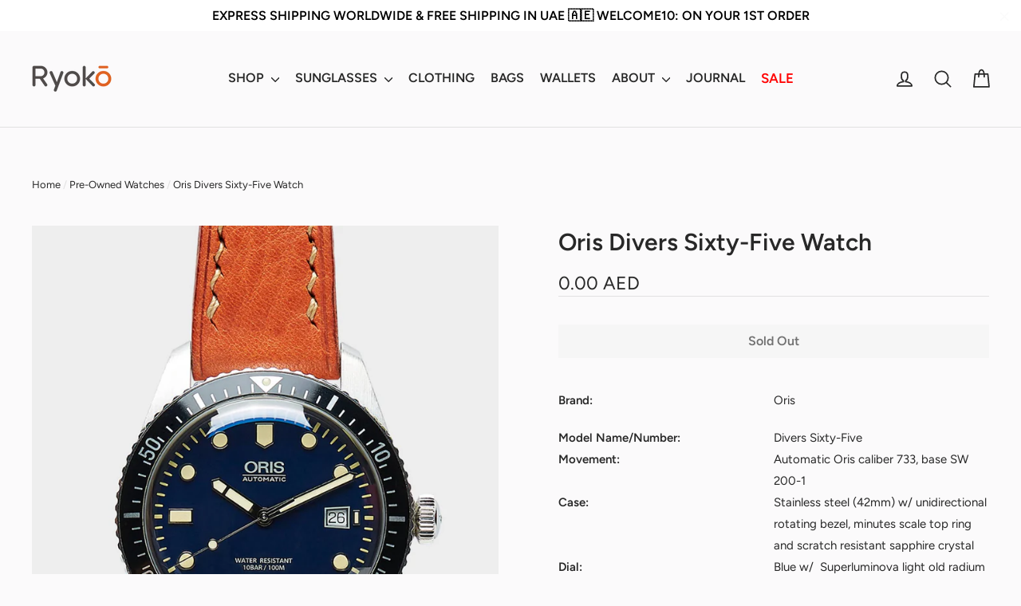

--- FILE ---
content_type: text/html; charset=UTF-8
request_url: https://nulls.solutions/shopify/gift-wrap/app/js/nulls-gift-wrap.js?shop=ryoko-bags.myshopify.com
body_size: 1408
content:
var _0xc16e=["","split","0123456789abcdefghijklmnopqrstuvwxyzABCDEFGHIJKLMNOPQRSTUVWXYZ+/","slice","indexOf","","",".","pow","reduce","reverse","0"];function _0xe91c(d,e,f){var g=_0xc16e[2][_0xc16e[1]](_0xc16e[0]);var h=g[_0xc16e[3]](0,e);var i=g[_0xc16e[3]](0,f);var j=d[_0xc16e[1]](_0xc16e[0])[_0xc16e[10]]()[_0xc16e[9]](function(a,b,c){if(h[_0xc16e[4]](b)!==-1)return a+=h[_0xc16e[4]](b)*(Math[_0xc16e[8]](e,c))},0);var k=_0xc16e[0];while(j>0){k=i[j%f]+k;j=(j-(j%f))/f}return k||_0xc16e[11]}eval(function(E,m,i,l,y,r){r="";for(var h=0,len=E.length;h<len;h++){var s="";while(E[h]!==i[y]){s+=E[h];h++}for(var j=0;j<i.length;j++)s=s.replace(new RegExp(i[j],"g"),j);r+=String.fromCharCode(_0xe91c(s,y,10)-l)}return decodeURIComponent(escape(r))}("[base64]",68,"ajWtTKMoe",32,7,30))

--- FILE ---
content_type: text/javascript
request_url: https://ryokobags.com/cdn/shop/t/26/assets/rx-color-switcher.js?v=68424858910315319541767909215
body_size: -714
content:
//# sourceMappingURL=/cdn/shop/t/26/assets/rx-color-switcher.js.map?v=68424858910315319541767909215


--- FILE ---
content_type: text/javascript; charset=utf-8
request_url: https://ryoko-bags.myshopify.com/products/oris-divers-sixty-five-watch.js
body_size: 1074
content:
{"id":7478274457815,"title":"Oris Divers Sixty-Five Watch","handle":"oris-divers-sixty-five-watch","description":"\u003ctable cellpadding=\"4\" cellspacing=\"0\" border=\"0\"\u003e\n\u003ctbody\u003e\n\u003ctr\u003e\n\u003ctd valign=\"top\" class=\"productTitle brand\"\u003e\u003cstrong\u003eBrand:\u003c\/strong\u003e\u003c\/td\u003e\n\u003ctd valign=\"top\"\u003eOris\u003c\/td\u003e\n\u003c\/tr\u003e\n\u003c\/tbody\u003e\n\u003c\/table\u003e\n\u003ctable cellpadding=\"4\" cellspacing=\"0\" border=\"0\"\u003e\n\u003ctbody\u003e\n\u003ctr\u003e\n\u003ctd valign=\"top\" class=\"productTitle\"\u003e\u003cstrong\u003eModel Name\/Number:\u003c\/strong\u003e\u003c\/td\u003e\n\u003ctd valign=\"top\"\u003eDivers Sixty-Five \u003c\/td\u003e\n\u003c\/tr\u003e\n\u003ctr\u003e\n\u003ctd valign=\"top\" class=\"productTitle\"\u003e\u003cstrong\u003eMovement:\u003c\/strong\u003e\u003c\/td\u003e\n\u003ctd valign=\"top\"\u003eAutomatic Oris caliber 733, base SW 200-1\u003c\/td\u003e\n\u003c\/tr\u003e\n\u003ctr\u003e\n\u003ctd valign=\"top\" class=\"productTitle\"\u003e\u003cstrong\u003eCase:\u003c\/strong\u003e\u003c\/td\u003e\n\u003ctd valign=\"top\"\u003eStainless steel (42mm) w\/ unidirectional rotating bezel, minutes scale top ring and scratch resistant sapphire crystal\u003c\/td\u003e\n\u003c\/tr\u003e\n\u003ctr\u003e\n\u003ctd valign=\"top\" class=\"productTitle\"\u003e\u003cstrong\u003eDial:\u003c\/strong\u003e\u003c\/td\u003e\n\u003ctd valign=\"top\"\u003eBlue w\/  Superluminova light old radium Indices and hands and hour markers, date window at 3 o'clock\u003c\/td\u003e\n\u003c\/tr\u003e\n\u003ctr\u003e\n\u003ctd valign=\"top\" class=\"productTitle\"\u003e\u003cstrong\u003eBracelet:\u003c\/strong\u003e\u003c\/td\u003e\n\u003ctd valign=\"top\"\u003eIncludes original oyster bracelet and a choice of Bespoke Ryokō Watchstrap of your choice.\u003c\/td\u003e\n\u003c\/tr\u003e\n\u003ctr\u003e\n\u003ctd valign=\"top\" class=\"productTitle\"\u003e\u003cstrong\u003eBox \u0026amp; Papers:\u003c\/strong\u003e\u003c\/td\u003e\n\u003ctd valign=\"top\"\u003eOris box and warranty card\u003c\/td\u003e\n\u003c\/tr\u003e\n\u003c\/tbody\u003e\n\u003c\/table\u003e\n\u003cp\u003e \u003c\/p\u003e","published_at":"2021-12-14T11:39:46+04:00","created_at":"2021-12-14T11:35:29+04:00","vendor":"Ryokō","type":"","tags":["Inventory","Online13Jul25","pre-owned watches"],"price":0,"price_min":0,"price_max":0,"available":false,"price_varies":false,"compare_at_price":null,"compare_at_price_min":0,"compare_at_price_max":0,"compare_at_price_varies":false,"variants":[{"id":42176398360791,"title":"Default Title","option1":"Default Title","option2":null,"option3":null,"sku":"","requires_shipping":true,"taxable":true,"featured_image":null,"available":false,"name":"Oris Divers Sixty-Five Watch","public_title":null,"options":["Default Title"],"price":0,"weight":0,"compare_at_price":null,"inventory_quantity":0,"inventory_management":"shopify","inventory_policy":"deny","barcode":"","requires_selling_plan":false,"selling_plan_allocations":[]}],"images":["\/\/cdn.shopify.com\/s\/files\/1\/0836\/8201\/products\/oris45.jpg?v=1639467572"],"featured_image":"\/\/cdn.shopify.com\/s\/files\/1\/0836\/8201\/products\/oris45.jpg?v=1639467572","options":[{"name":"Title","position":1,"values":["Default Title"]}],"url":"\/products\/oris-divers-sixty-five-watch","media":[{"alt":null,"id":28861758439639,"position":1,"preview_image":{"aspect_ratio":0.8,"height":2000,"width":1600,"src":"https:\/\/cdn.shopify.com\/s\/files\/1\/0836\/8201\/products\/oris45.jpg?v=1639467572"},"aspect_ratio":0.8,"height":2000,"media_type":"image","src":"https:\/\/cdn.shopify.com\/s\/files\/1\/0836\/8201\/products\/oris45.jpg?v=1639467572","width":1600}],"requires_selling_plan":false,"selling_plan_groups":[]}